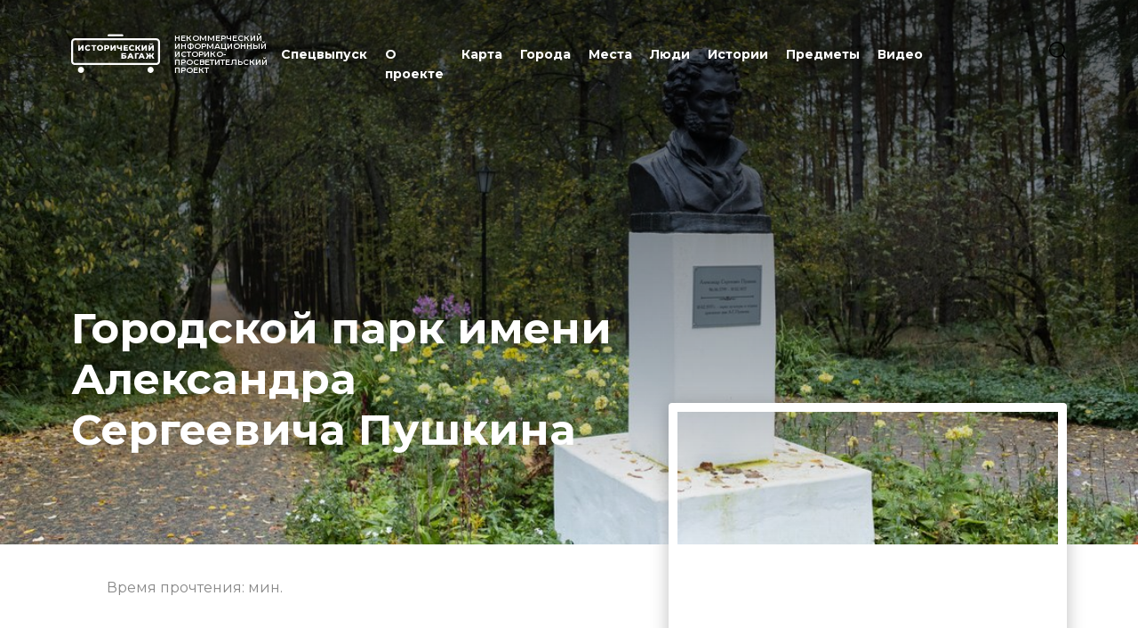

--- FILE ---
content_type: text/html; charset=UTF-8
request_url: https://xn--80aabjhkiabkj9b0amel2g.xn--p1ai/post/gorodskoy-park-imeni-aleksandra-sergeevicha-pushkina-1752
body_size: 22221
content:
<!DOCTYPE html>
<html lang="ru">
<head>
    <meta http-equiv="Content-Type" content="text/html; charset=utf-8"/>
    <meta http-equiv="X-UA-Compatible" content="IE=9">
    <meta name="language" content="ru"/>
    <meta name="viewport" content="width=device-width, initial-scale=1, maximum-scale=1">

    <link rel="stylesheet" type="text/css" href="/css/style.css?lte02d78sds55dxs_d0202"/>
    <link href="https://vjs.zencdn.net/7.17.0/video-js.css" rel="stylesheet" />
    <link rel="stylesheet" type="text/css" href="/css/nouislider.css"/>

    <link rel="preconnect" href="https://fonts.googleapis.com">
    <link rel="preconnect" href="https://fonts.gstatic.com" crossorigin>
    <link href="https://fonts.googleapis.com/css2?family=Montserrat:wght@400;500;600;700;900&display=swap"
          rel="stylesheet">
    <link href="https://fonts.googleapis.com/css2?family=Spectral:ital,wght@0,200;0,300;0,400;0,500;0,600;0,700;0,800;1,200;1,300;1,400;1,500;1,600&display=swap" rel="stylesheet">




    <link rel="shortcut icon" href="images/favicon/favicon.ico" type="image/x-icon">
<link rel="icon" href="/images/favicon/favicon.ico" type="image/x-icon">
<link rel="apple-touch-icon" sizes="180x180" href="/images/favicon/apple-touch-icon.png">
<link rel="icon" type="image/png" sizes="32x32" href="/images/favicon/favicon-32x32.png">
<link rel="icon" type="image/png" sizes="16x16" href="/images/favicon/favicon-16x16.png">
<link rel="manifest" href="/images/favicon/site.webmanifest">
    

<script type="text/javascript" src="/assets/c64f64e4/jquery.js"></script>
<script type="text/javascript" src="/assets/c64f64e4/jquery.yiiactiveform.js"></script>
<title>Городской парк имени Александра Сергеевича Пушкина</title>
<meta name="keywords" content=""/>
<meta name="title" content="Городской парк имени Александра Сергеевича Пушкина"/>
<meta name="description" content="Парк имени А. С. Пушкина заложили в 1908 году на пустыре на окраине Лысьвы. В 1930-е годы парк использовался для наглядной агитации — там размещали гипсовые статуи вождей."/>
<meta property="og:type" content="article"/>
<meta property="og:title" content="Городской парк имени Александра Сергеевича Пушкина"/>
<meta property="og:url"
      content="https://xn--80aabjhkiabkj9b0amel2g.xn--p1ai/post/gorodskoy-park-imeni-aleksandra-sergeevicha-pushkina-1752"/>
<meta property="og:image" content="/static/post/5395-5295.jpg"/>
<meta property="og:site_name" content="Историческийбагаж.рф"/>
<meta property="og:description" content="Парк имени А. С. Пушкина заложили в 1908 году на пустыре на окраине Лысьвы. В 1930-е годы парк использовался для наглядной агитации — там размещали гипсовые статуи вождей."/>


<script src="https://unpkg.com/imagesloaded@5/imagesloaded.pkgd.min.js"></script>
<script src="/js/isotope.pkgd.min.js"></script>

<script src="/js/lightzoom.min.js"></script>
<link rel="stylesheet" type="text/css" href="/js/glassstyle.min.css"/>

<script src="https://api-maps.yandex.ru/2.1/?apikey=ee71d1c5-a1aa-4209-8163-81820f437699&lang=ru_RU"
        type="text/javascript">
</script>






</head>

<body  >





<div class="bar">

    <div class="bar-inner">

        <div class="bar-content">


            <div class="navigation">


                <div class="bar-search">
                    <form action="/search">
                        <div class="bar-search-fld">
                            <input type="text" name="request" placeholder="Поиск" class="bar-search-fld-input">
                            <input type="submit" class="bar-search-fld-submit" value="" />
                        </div>
                    </form>
                </div>


                <ul>

                                            <li class="js-menu">
                            <a class="js-menuLink">Спецвыпуск</a>
                            <ul>
                                <li>
                                    <a href="/pavlovsk">
                                        Павловский вокзал
                                    </a>
                                </li>
                                <li>
                                    <a href="/cs">
                                        Царскосельская железная дорога 
                                    </a>
                                </li>
                                <li>
                                    <a href="/history-train">
                                        Поезд Памяти
                                    </a>
                                </li>
                                <li>
                                    <a href="/bam">
                                    БАМ. Преемственность поколений
                                    </a>
                                </li>
                            </ul>
                        </li>
                    

                    <li class="">
                        <a href="/about">
                            О проекте
                        </a>
                    </li>

                    <li class="">
                        <a href="/map">
                            Карта
                        </a>
                    </li>

                    <li class="">
                        <a href="/cities">
                            Города
                        </a>
                    </li>


                    <li class="">
                        <a href="/places">
                            Места
                        </a>
                    </li>
                    <li class="">
                        <a href="/persons">
                            Люди
                        </a>
                    </li>

                    <li class="">
                        <a href="/stories">
                            Истории
                        </a>
                    </li>

                    <li class="">
                        <a href="/things">
                            Предметы
                        </a>
                    </li>

                    <li class="">
                        <a href="/videos">
                            Видео
                        </a>
                    </li>


                </ul>


            </div>


            
            <div class="copy">

                                    <div class="copy-row">
                        <a href="mailto:info@historical-baggage.ru">info@historical-baggage.ru</a>
                    </div>
                
                <div class="copy-row">
                    2026 © Исторический багаж. Все права защищены
                </div>

            </div>


        </div>


    </div>

</div>

<div class="header ">
    <div class="wrapper">
        <div class="header-inner">
            <div class="logo header-logo">
                <a href="/">
                    <svg width="185" height="81" viewBox="0 0 185 81" fill="none" xmlns="http://www.w3.org/2000/svg">
                        <path d="M14.9368 22.3559H18.1668V29.1537L22.9549 22.3559H26.0379V33.933H22.8055V27.1518L18.0352 33.933H14.9368V22.3559Z"
                              fill="white"/>
                        <path d="M28.5396 28.1447C28.5396 24.6227 31.2395 22.1247 34.9178 22.1247C37.0521 22.1247 38.7774 22.9025 39.9039 24.3078L37.8169 26.1937C37.0877 25.3164 36.1924 24.8369 35.0826 24.8369C33.1782 24.8369 31.8526 26.1605 31.8526 28.1447C31.8526 30.1289 33.1782 31.4596 35.0826 31.4596C36.1924 31.4596 37.0877 30.9789 37.8169 30.1028L39.9039 31.9887C38.7774 33.394 37.0581 34.1718 34.9178 34.1718C31.2395 34.1659 28.5396 31.6656 28.5396 28.1447Z"
                              fill="white"/>
                        <path d="M52.3625 24.9521H48.8171V33.933H45.5871V24.9521H42.0298V22.3559H52.3625V24.9521Z"
                              fill="white"/>
                        <path d="M53.7051 28.1447C53.7051 24.6712 56.4323 22.1247 60.1497 22.1247C63.867 22.1247 66.5919 24.6712 66.5919 28.1447C66.5919 31.6182 63.8647 34.1659 60.1485 34.1659C56.4323 34.1659 53.7051 31.6182 53.7051 28.1447ZM63.2801 28.1447C63.2801 26.144 61.9046 24.8369 60.1497 24.8369C58.3948 24.8369 57.0181 26.1392 57.0181 28.1447C57.0181 30.1502 58.3936 31.4596 60.1497 31.4596C61.9058 31.4596 63.2801 30.1466 63.2801 28.1447Z"
                              fill="white"/>
                        <path d="M79.5484 26.6391C79.5484 29.2685 77.5611 30.907 74.3963 30.907H72.3805V33.933H69.0947V22.3559H74.3963C77.5611 22.3559 79.5484 23.9932 79.5484 26.6391ZM76.2354 26.6391C76.2354 25.5642 75.5559 24.9355 74.1971 24.9355H72.3757V28.3262H74.1971C75.5559 28.3262 76.2354 27.6975 76.2354 26.6391Z"
                              fill="white"/>
                        <path d="M81.752 22.3559H84.982V29.1537L89.7701 22.3559H92.8531V33.933H89.6207V27.1518L84.8515 33.933H81.752V22.3559Z"
                              fill="white"/>
                        <path d="M105.807 22.3559V33.933H102.576V29.9966C101.783 30.2776 100.949 30.4283 100.108 30.4429C96.8611 30.4429 95.105 28.8554 95.105 25.9111V22.3594H98.335V25.5559C98.335 27.0606 99.0809 27.7887 100.522 27.7887C101.227 27.8025 101.927 27.6674 102.576 27.3921V22.3641L105.807 22.3559Z"
                              fill="white"/>
                        <path d="M118.347 31.403V33.933H109.042V22.3559H118.136V24.8858H112.288V26.838H117.44V29.2851H112.288V31.403H118.347Z"
                              fill="white"/>
                        <path d="M120.221 28.1447C120.221 24.6227 122.921 22.1247 126.598 22.1247C128.733 22.1247 130.459 22.9025 131.586 24.3078L129.497 26.1937C128.769 25.3164 127.874 24.8369 126.77 24.8369C124.865 24.8369 123.54 26.1605 123.54 28.1447C123.54 30.1289 124.865 31.4596 126.77 31.4596C127.88 31.4596 128.775 30.9789 129.497 30.1028L131.586 31.9887C130.459 33.394 128.74 34.1718 126.598 34.1718C122.921 34.1659 120.221 31.6656 120.221 28.1447Z"
                              fill="white"/>
                        <path d="M138.493 29.5006H137.002V33.933H133.738V22.3559H137.002V26.8546H138.576L141.342 22.3559H144.788L141.16 27.9461L144.821 33.933H141.127L138.493 29.5006Z"
                              fill="white"/>
                        <path d="M146.612 22.3559H149.843V29.1537L154.63 22.3559H157.713V33.933H154.48V27.1518L149.714 33.933H146.615L146.612 22.3559Z"
                              fill="white"/>
                        <path d="M160.942 22.3562H164.172V29.154L168.96 22.3562H172.043V33.9333H168.813V27.1521L164.042 33.9333H160.942V22.3562ZM163.077 18.9644H165.28C165.296 19.7256 165.644 20.1069 166.473 20.1069C167.302 20.1069 167.682 19.7256 167.699 18.9644H169.902C169.902 20.7012 168.875 21.6613 166.473 21.6613C164.07 21.6613 163.079 20.7012 163.079 18.9644H163.077Z"
                              fill="white"/>
                        <path d="M104.549 38.8959H114.24V41.427H107.779V43.2952H110.778C113.594 43.2952 115.134 44.5193 115.134 46.7521C115.134 49.1009 113.355 50.4742 110.347 50.4742H104.549V38.8959ZM110.131 48.1301C111.225 48.1301 111.821 47.6838 111.821 46.8563C111.821 46.0288 111.258 45.6322 110.131 45.6322H107.779V48.1207L110.131 48.1301Z"
                              fill="white"/>
                        <path d="M125.937 48.2248H121.032L120.122 50.4742H116.775L121.894 38.8959H125.124L130.26 50.4742H126.847L125.937 48.2248ZM124.976 45.8097L123.484 42.1042L121.994 45.8097H124.976Z"
                              fill="white"/>
                        <path d="M141.144 41.4913H135.893V50.4722H132.662V38.8939H141.161L141.144 41.4913Z"
                              fill="white"/>
                        <path d="M149.096 48.2248H144.193L143.282 50.4742H139.935L145.054 38.8959H148.29L153.425 50.4742H150.013L149.096 48.2248ZM148.136 45.8097L146.645 42.1042L145.154 45.8097H148.136Z"
                              fill="white"/>
                        <path d="M167.121 46.0418H165.746V50.4742H162.532V46.0418H161.157L158.888 50.4742H155.094L158.391 44.4033L155.293 38.8959H158.739L161.058 43.3946H162.532V38.8959H165.746V43.3946H167.154L169.525 38.8959H172.953L169.855 44.4033L173.153 50.4742H169.375L167.121 46.0418Z"
                              fill="white"/>
                        <path d="M177.274 63.7092H7.72642C5.67781 63.7066 3.71384 62.8929 2.26537 61.4466C0.816894 60.0002 0.00219654 58.0392 0 55.9938V15.9196C0.00219654 13.8743 0.816894 11.9133 2.26537 10.4669C3.71384 9.02051 5.67781 8.20679 7.72642 8.20428H177.274C179.322 8.20679 181.286 9.02051 182.735 10.4669C184.183 11.9133 184.998 13.8743 185 15.9196V55.9938C184.998 58.0392 184.183 60.0002 182.735 61.4466C181.286 62.8929 179.322 63.7066 177.274 63.7092ZM7.72642 12.3502C6.77853 12.3515 5.8698 12.7279 5.19943 13.397C4.52906 14.0661 4.15173 14.9732 4.15016 15.9196V55.9938C4.1511 56.9406 4.52815 57.8484 5.19859 58.518C5.86903 59.1876 6.77811 59.5643 7.72642 59.5656H177.274C178.222 59.5643 179.131 59.1876 179.801 58.518C180.472 57.8484 180.849 56.9406 180.85 55.9938V15.9196C180.849 14.9728 180.472 14.065 179.801 13.3955C179.131 12.7259 178.222 12.3491 177.274 12.3479L7.72642 12.3502Z"
                              fill="white"/>
                        <path d="M20.473 80.2578C23.9858 80.2444 26.8225 77.3903 26.8091 73.8832C26.7956 70.376 23.9371 67.5438 20.4243 67.5573C16.9116 67.5707 14.0749 70.4248 14.0883 73.9319C14.1018 77.4391 16.9603 80.2713 20.473 80.2578Z"
                              fill="white"/>
                        <path d="M171.679 73.9429C171.7 70.4358 168.869 67.5758 165.356 67.5549C161.844 67.534 158.979 70.3602 158.958 73.8673C158.938 77.3744 161.768 80.2345 165.281 80.2553C168.794 80.2762 171.658 77.45 171.679 73.9429Z"
                              fill="white"/>
                        <path d="M106.66 4.14357H77.8065C77.2562 4.14357 76.7284 3.92529 76.3392 3.53676C75.9501 3.14822 75.7314 2.62126 75.7314 2.07178C75.7318 1.52241 75.9505 0.995623 76.3396 0.607156C76.7287 0.218689 77.2563 0.00031366 77.8065 0H106.66C107.21 0 107.738 0.218274 108.127 0.606809C108.516 0.995344 108.735 1.52231 108.735 2.07178C108.735 2.3439 108.681 2.61337 108.577 2.8648C108.473 3.11623 108.32 3.34469 108.127 3.53711C107.935 3.72952 107.706 3.88211 107.454 3.98618C107.202 4.09024 106.932 4.14372 106.66 4.14357Z"
                              fill="white"/>
                    </svg>
                </a>
                <div class="logo header-logo-text">
                    НЕКОММЕРЧЕСКИЙ ИНФОРМАЦИОННЫЙ ИСТОРИКО-ПРОСВЕТИТЕЛЬСКИЙ ПРОЕКТ
                </div>
            </div>


            <div class="navigation-btn" onclick="$('body').toggleClass('menu-opened')">
                <span></span>
                <span></span>
                <span></span>
                <span></span>
            </div>


            <div class="search-btn">
                <form action="/search">
                    <div class="main-search-fld">
                        <input type="submit" class="main-search-fld-submit" value="" />
                        <input class="main-search-fld-input js-searchInput" type="text" name="request" placeholder="Поиск">
                    </div>
                </form>
            </div>


            <div class="navigation header-navigation">

                <ul>


                                            <li class="js-menu">
                            <a class="js-menuLink">Спецвыпуск</a>
                            <ul>
                                <li>
                                    <a href="/pavlovsk">
                                        Павловский вокзал
                                    </a>
                                </li>
                                <li>
                                     <a href="/cs">
                                        Царскосельская железная дорога 
                                    </a>
                                </li>
                                <li>
                                    <a href="/history-train">
                                        Поезд Памяти
                                    </a>
                                </li>
                                <li>
                                    <a href="/bam">
                                    БАМ. Преемственность поколений
                                    </a>
                                </li>
                            </ul>
                        </li>
                                        <li class="">
                        <a href="/about">
                            О проекте
                        </a>
                    </li>

                    <li class="">
                        <a href="/map">
                            Карта
                        </a>
                    </li>

                    <li class="">
                        <a href="/cities">
                            Города
                        </a>
                    </li>


                    <li class="">
                        <a href="/places">
                            Места
                        </a>
                    </li>
                    <li class="">
                        <a href="/persons">
                            Люди
                        </a>
                    </li>

                    <li class="">
                        <a href="/stories">
                            Истории
                        </a>
                    </li>

                    <li class="">
                        <a href="/things">
                            Предметы
                        </a>
                    </li>

                    <li class="">
                        <a href="/videos">
                            Видео
                        </a>
                    </li>


                </ul>
            </div>

        </div>
    </div>

</div>

<div class="post-view">

    <div style="width: 100%; overflow: hidden;">

        <section class=" post-intro" style="background-image: url(/static/post/5395-5295.jpg)">
            <div class="wrapper">
                <div class="post-intro-inner">
                    <div class="post-intro-content">
                        <h1 class="post-intro-title">  Городской парк имени Александра Сергеевича Пушкина </h1>
                    </div>
                </div>
            </div>
        </section>

        <div class="wrapper">
            <div class="post-body-part-content">
                <div class="post-time-read">
                    Время прочтения: <span class="js-timeReading"></span> мин.
                </div>
            </div>
        </div>

        <section class="post-body js-article">
            <div class="post-body-part">
                <div class="wrapper">
                    <div style="position: relative;">

                                                    <div class="post-video">

                                <div class="post-video-preview">


                                    <div id="route" style="width:100%; height:100%"></div>


                                </div>

                                <div class="post-video-content">
                                    <h4 class="post-video-title">
                                        г. Лысьва, ул. Мира, д. 46                                     </h4>
                                    <p class="post-video-subtitle">
                                        <svg width="12" height="16" viewBox="0 0 12 16" fill="none"
                                             xmlns="http://www.w3.org/2000/svg">
                                            <mask id="path-1-inside-1_3079_6309" fill="white">
                                                <path d="M11.2293 5.73103C11.2293 9.42532 6.07168 15.1347 6.07168 15.1347C6.07168 15.1347 0.914062 9.42532 0.914062 5.73103C0.914062 2.9488 3.22321 0.693359 6.07168 0.693359C8.92015 0.693359 11.2293 2.9488 11.2293 5.73103Z"/>
                                            </mask>
                                            <path d="M6.07168 15.1347L5.32963 15.805L6.07168 16.6265L6.81373 15.805L6.07168 15.1347ZM10.2293 5.73103C10.2293 6.44517 9.9732 7.3413 9.51438 8.34216C9.0626 9.32769 8.45098 10.3367 7.82454 11.2545C7.20014 12.1693 6.57371 12.9751 6.10255 13.5529C5.86742 13.8413 5.67206 14.0715 5.5364 14.2286C5.4686 14.3071 5.4158 14.3673 5.38048 14.4072C5.36283 14.4272 5.34955 14.4421 5.34097 14.4517C5.33668 14.4565 5.33356 14.46 5.33166 14.4621C5.33071 14.4631 5.33006 14.4639 5.32972 14.4642C5.32955 14.4644 5.32945 14.4645 5.32944 14.4646C5.32943 14.4646 5.32948 14.4645 5.32947 14.4645C5.32954 14.4644 5.32963 14.4643 6.07168 15.1347C6.81373 15.805 6.81386 15.8049 6.814 15.8047C6.81408 15.8046 6.81424 15.8045 6.81439 15.8043C6.81469 15.804 6.81506 15.8035 6.81552 15.803C6.81643 15.802 6.81765 15.8007 6.81918 15.799C6.82223 15.7956 6.82651 15.7908 6.83198 15.7847C6.84291 15.7725 6.8586 15.7549 6.87872 15.7321C6.91896 15.6866 6.97696 15.6205 7.05019 15.5357C7.19659 15.3661 7.40417 15.1214 7.65256 14.8168C8.14846 14.2087 8.81143 13.3563 9.47644 12.382C10.1394 11.4106 10.8172 10.2996 11.3325 9.1756C11.8407 8.06693 12.2293 6.86404 12.2293 5.73103H10.2293ZM6.07168 15.1347C6.81373 14.4643 6.81382 14.4644 6.81388 14.4645C6.81388 14.4645 6.81393 14.4646 6.81392 14.4646C6.8139 14.4645 6.81381 14.4644 6.81364 14.4642C6.8133 14.4639 6.81265 14.4631 6.8117 14.4621C6.80979 14.46 6.80668 14.4565 6.80239 14.4517C6.7938 14.4421 6.78053 14.4272 6.76287 14.4072C6.72756 14.3673 6.67475 14.3071 6.60695 14.2286C6.4713 14.0715 6.27594 13.8413 6.04081 13.5529C5.56965 12.9751 4.94322 12.1693 4.31882 11.2545C3.69238 10.3367 3.08076 9.32769 2.62897 8.34216C2.17016 7.3413 1.91406 6.44517 1.91406 5.73103H-0.0859375C-0.0859375 6.86404 0.302668 8.06693 0.810906 9.1756C1.32617 10.2996 2.00396 11.4106 2.66692 12.382C3.33193 13.3563 3.9949 14.2087 4.4908 14.8168C4.73919 15.1214 4.94677 15.3661 5.09317 15.5357C5.1664 15.6205 5.2244 15.6866 5.26464 15.7321C5.28476 15.7549 5.30045 15.7725 5.31138 15.7847C5.31685 15.7908 5.32113 15.7956 5.32418 15.799C5.32571 15.8007 5.32693 15.802 5.32784 15.803C5.32829 15.8035 5.32867 15.804 5.32897 15.8043C5.32912 15.8045 5.32928 15.8046 5.32936 15.8047C5.3295 15.8049 5.32963 15.805 6.07168 15.1347ZM1.91406 5.73103C1.91406 3.52314 3.75318 1.69336 6.07168 1.69336V-0.306641C2.69323 -0.306641 -0.0859375 2.37447 -0.0859375 5.73103H1.91406ZM6.07168 1.69336C8.39018 1.69336 10.2293 3.52314 10.2293 5.73103H12.2293C12.2293 2.37447 9.45012 -0.306641 6.07168 -0.306641V1.69336Z"
                                                  fill="#98AAC1" mask="url(#path-1-inside-1_3079_6309)"/>
                                            <circle cx="6.07077" cy="5.85202" r="1.71921" fill="#98AAC1"/>
                                        </svg>
                                        GPS: 58.098414 , 57.819937                                    </p>

                                </div>

                            </div>

                                            </div>


                    <div class="post-body-part-content">
                        <h2 class="post-body-part-anons">  Парк имени А. С. Пушкина заложили в 1908 году на пустыре на окраине Лысьвы. В 1930-е годы парк использовался для наглядной агитации — там размещали гипсовые статуи вождей. </h2>

                    </div>


                                            <div class="post-body-part-content">

                            <div class="post-author">
                                <p>Материалы подготовлены ИРИ РАН</p>                            </div>
                        </div>
                    
                </div>
            </div>

    

    
    

    

    

    

    

    
    

    
    

    

    

    

    

    

    

    
        <div class="post-body-part temp-15">
            <div class="wrapper">

                <div class="share">

                    <div class="share-title">Поделиться</div>
                    <div class="share-list">
                        <div class="share-item">
                            <a href="#"
                               onclick=" window.open('https://vk.com/share.php?url='+window.location.href+'', 'WindowName','toolbar = 0, scrollbars = 1, statusbar = 0,   menubar = 0, resizable = 0, height = 436, width = 626'); return false;">
                                <svg width="35" height="34" viewBox="0 0 35 34" fill="none"
                                     xmlns="http://www.w3.org/2000/svg">
                                    <path fill-rule="evenodd" clip-rule="evenodd"
                                          d="M0 16.8875C0 7.56077 7.67513 0 17.1429 0C26.6106 0 34.2858 7.56077 34.2858 16.8875C34.2858 26.2141 26.6106 33.7749 17.1429 33.7749C7.67513 33.7749 0 26.2141 0 16.8875ZM18.0396 22.43C18.0396 22.43 18.3696 22.3945 18.5386 22.219C18.6933 22.0581 18.688 21.7546 18.688 21.7546C18.688 21.7546 18.6674 20.3372 19.348 20.1279C20.0188 19.922 20.88 21.4986 21.7941 22.1048C22.4845 22.5632 23.0086 22.4629 23.0086 22.4629L25.4511 22.43C25.4511 22.43 26.7282 22.3539 26.1227 21.3827C26.0726 21.3032 25.7695 20.6641 24.3072 19.3513C22.7752 17.9771 22.9809 18.1993 24.825 15.822C25.9483 14.3743 26.3973 13.4904 26.2569 13.1125C26.1236 12.751 25.2972 12.847 25.2972 12.847L22.548 12.8634C22.548 12.8634 22.3441 12.8366 22.1929 12.924C22.0454 13.0096 21.9497 13.2094 21.9497 13.2094C21.9497 13.2094 21.515 14.3293 20.9346 15.2823C19.7102 17.2921 19.221 17.3985 19.0207 17.274C18.5547 16.9825 18.671 16.1048 18.671 15.4812C18.671 13.5328 18.9769 12.7207 18.0762 12.5106C17.7775 12.4405 17.5575 12.3947 16.7929 12.3869C15.8117 12.3774 14.9818 12.3904 14.5114 12.6126C14.1983 12.7605 13.9569 13.0909 14.1044 13.1099C14.286 13.1333 14.6974 13.2172 14.9156 13.5043C15.1973 13.8753 15.1875 14.7072 15.1875 14.7072C15.1875 14.7072 15.3494 17.0007 14.8092 17.2852C14.4389 17.4807 13.9309 17.082 12.8389 15.2581C12.28 14.3241 11.8578 13.2915 11.8578 13.2915C11.8578 13.2915 11.7764 13.0987 11.6307 12.9949C11.4545 12.8695 11.2085 12.8306 11.2085 12.8306L8.59612 12.847C8.59612 12.847 8.2035 12.8574 8.05951 13.0226C7.93162 13.1687 8.04967 13.4723 8.04967 13.4723C8.04967 13.4723 10.0951 18.0999 12.4114 20.4323C14.5355 22.5701 16.9467 22.43 16.9467 22.43H18.0396Z"
                                          fill="#98AAC1"/>
                                </svg>


                            </a>
                        </div>
                        <div class="share-item">
                            <a href="#"
                               onclick=" window.open('https://telegram.me/share/url?url='+window.location.href+'&amp;text=Городской парк имени Александра Сергеевича Пушкина', 'WindowName','toolbar = 0, scrollbars = 1, statusbar = 0,   menubar = 0, resizable = 0, height = 436, width = 626'); return false;">
                                <svg width="34" height="35" viewBox="0 0 34 35" fill="none"
                                     xmlns="http://www.w3.org/2000/svg">
                                    <path fill-rule="evenodd" clip-rule="evenodd"
                                          d="M34 17.1758C34 26.5646 26.3888 34.1758 17 34.1758C7.61116 34.1758 0 26.5646 0 17.1758C0 7.78694 7.61116 0.175781 17 0.175781C26.3888 0.175781 34 7.78694 34 17.1758ZM22.4047 10.3324L7.88723 15.9441C6.89221 16.3341 6.90978 16.8864 7.71658 17.143L11.4332 18.3053L20.0545 12.8634C20.4548 12.5967 20.8262 12.7477 20.5226 13.0156L13.5462 19.3344L13.2789 23.1749C13.6679 23.1749 13.8373 23.0051 14.038 22.8038L15.8536 21.0502L19.6179 23.8316C20.3042 24.2216 20.7948 24.0203 20.978 23.1926L23.4499 11.5174L23.4486 11.5186C23.667 10.4971 23.0785 10.0883 22.4047 10.3324Z"
                                          fill="#98AAC1"/>
                                </svg>

                            </a>
                        </div>
                    </div>

                </div>

            </div>
        </div>
    


    

    
    

    

    

    

    

    
    

    
    

    
        <div class="post-body-part temp-10">
            <div class="wrapper">

                <div class="post-body-part-content">
                    <div class="post-body-part-hr"></div>


                </div>
            </div>
        </div>
    

    

    

    

    

    

    


    

    
    
        <div class="post-body-part temp-2">
            <div class="wrapper">
                                    <h3 class="post-body-part-subtitle">  История </h3>
                                <div class="post-body-part-content">

                    <div>
                        <div class="post-body-part-spectral">  <p><span style="background-color: transparent; color: rgb(0, 0, 0);">Городской парк имени Александра Сергеевича&nbsp;Пушкина расположен между улицами Мира, Кострова, Пастера и Первомайской. Парк был заложен в 1908&nbsp;году на пустыре на окраине поселка. Инициатором создания парка выступил старший лесничий Лысьвенского горного округа, ученый-лесовод Александр Владимирович Зануцци.</span></p><p><span style="background-color: transparent; color: rgb(0, 0, 0);">﻿</span></p> </div>

                    </div>


                                            <div class="post-body-part-img">
                            <img src="/static/part/760-1347.jpg ">
                                                            <div class=" post-part-photos-hint">
                                    <p>Зануцци Александр Владимирович</p>                                </div>
                                                    </div>

                                    </div>
            </div>
        </div>
    

    

    

    

    

    
    

    
    

    

    

    

    

    

    

    


    
        <div class="post-body-part temp-1">
            <div class="wrapper">
                                <div class="post-body-part-content">

                    <div class="post-body-part-spectral">
                        <p><span style="color: rgb(0, 0, 0);">Длина его с севера на юг составляла 250&nbsp;метров, ширина с запада на восток — 75&nbsp;метра, площадь — 3,8&nbsp;гектар. В течение нескольких лет по разработанному им плану лысьвенцы (в первую очередь — ученики местных учебных заведений) высаживали деревья. Торжественное открытие парка было приурочено к празднованию 300-летия Дома Романовых в 1913&nbsp;году. Зануцци скончался незадолго до этого. У главного входа в парк установлена мемориальная доска в память о нем.</span></p><p><span style="color: rgb(0, 0, 0);">﻿</span></p>

                    </div>


                                            <div class="post-body-part-img">
                            <img src="/static/part/5076-6617.jpg ">

                                                            <div class=" post-part-photos-hint">
                                    <p>Главная аллея парка им. Пушкина. 1961—1962 гг.</p>                                </div>
                                                    </div>


                                    </div>
            </div>
        </div>
    

    
    

    

    

    

    

    
    

    
    

    

    

    

    

    

    

    


    

    
    

    

    

    

    

    
    

    
    

    

    
        <div class="post-body-part temp-11">
            <div class="wrapper">

                <div class="post-body-part-content">
                    

                        <img class="temp-11-photo" src="/static/part/8922-3369.jpg">


                    
                    <div class=" post-part-photos-hint">
                        <p>Центральная аллея парка им. Пушкина в Лысьве. 1976 г.</p>
                    </div>
                </div>
            </div>
        </div>


    

    

    

    

    

    


    

    
    
        <div class="post-body-part temp-2">
            <div class="wrapper">
                                <div class="post-body-part-content">

                    <div>
                        <div class="post-body-part-spectral">  <p><span style="background-color: transparent; color: rgb(0, 0, 0);">Вдоль Шуваловской улицы (ныне — улица Мира) тянулась сосновая аллея. Вдоль западной кромки (ныне — Первомайская улица) была посажена липовая аллея, вдоль восточной (ныне — улица Котрова) — березовая, между ними — пихтовая и рябиновая. В центре парка на свободной от деревьев площади возвели большую беседку с декором в стиле русского зодчества, в которой играл духовой оркестр. По обе стороны от нее высадили два дуба, украшавших парк около полувека, но не переживших одной из суровых зим в начале 1960-х годов.</span></p> </div>

                    </div>


                                    </div>
            </div>
        </div>
    

    

    

    

    

    
    

    
    

    

    

    

    

    

    

    


    

    
    

    

    

    

    

    
    

    
    

    

    
        <div class="post-body-part temp-11">
            <div class="wrapper">

                <div class="post-body-part-content">
                    

                        <img class="temp-11-photo" src="/static/part/278-1127.jpg">


                    
                    <div class=" post-part-photos-hint">
                        <p>Лысьвенский городской парк культуры и отдыха им. А.С. Пушкина. 1976 г.</p>
                    </div>
                </div>
            </div>
        </div>


    

    

    

    

    

    


    

    
    
        <div class="post-body-part temp-2">
            <div class="wrapper">
                                <div class="post-body-part-content">

                    <div>
                        <div class="post-body-part-spectral">  <p><span style="color: rgb(0, 0, 0); background-color: transparent;">В 1930-е годы парк использовался для наглядной агитации: здесь разместили типичные для садово-парковой скульптуры того времени гипсовые статуи вождей, металлурга и девушки с веслом, а также доску с соцобязательствами рабочих завода. В феврале 1937&nbsp;года в ознаменование 100-летия гибели Александра Сергеевича&nbsp;Пушкина парку было присвоено его имя и на парковой площади был установлен бюст поэта.</span></p> </div>

                    </div>


                                    </div>
            </div>
        </div>
    

    

    

    

    

    
    

    
    

    

    

    

    

    

    

    


    

    
    

    

    

    

    

    
    

    
    

    

    
        <div class="post-body-part temp-11">
            <div class="wrapper">

                <div class="post-body-part-content">
                    

                        <img class="temp-11-photo" src="/static/part/5564-1340.jpg">


                    
                    <div class=" post-part-photos-hint">
                        <p>Парк имени А. С. Пушкина в Лысьве. 2024 г.</p>
                    </div>
                </div>
            </div>
        </div>


    

    

    

    

    

    


    

    
    
        <div class="post-body-part temp-2">
            <div class="wrapper">
                                <div class="post-body-part-content">

                    <div>
                        <div class="post-body-part-spectral">  <p><span style="color: rgb(0, 0, 0); background-color: transparent;">В послевоенные годы благодаря березовой аллее, посаженной ветеранами, парк вырос более чем вдвое, заняв площадь в 8&nbsp;гектар. Появились летний театр, ресторан, танцплощадка и аттракционы. В наши дни парк пополнился экологической тропой и несколькими современными арт-объектами («Скамья влюбленных», «Рысь — символ города»).</span></p> </div>

                    </div>


                                            <div class="post-body-part-img">
                            <img src="/static/part/2123-5600.jpg ">
                                                            <div class=" post-part-photos-hint">
                                    <p>Скульптура «Рысь». 2024 г.</p>                                </div>
                                                    </div>

                                    </div>
            </div>
        </div>
    

    

    

    

    

    
    

    
    

    

    

    

    

    

    

    


    

    
    

    

    

    

    
        <div class="post-body-part temp-5">
            <div class="wrapper">
                
                
                    <div id="photo-swiper-30460"
                         class="swiper-container photo-swiper    photo-items">
                        <div class="swiper-wrapper">
                            
                                                            <div class="swiper-slide">
                                                                        <div class="photo-item  ">

                                        <img src="/static/upload/5134-4092.jpg">
                                    </div>
                                </div>
                                                            <div class="swiper-slide">
                                                                        <div class="photo-item  ">

                                        <img src="/static/upload/3609-9417.jpg">
                                    </div>
                                </div>
                            
                        </div>


                        <div class="swiper-navigation photo-swiper-navigation">

                            <div class="swiper-pagination swiper-pagination-photo swiper-pagination-photo-30460"></div>

                            <div class="swiper-button-prev  photo-button-prev photo-button-prev-30460">
                                <div class="arrow-prev">
                                    <svg version="1.0" xmlns="http://www.w3.org/2000/svg" width="46" height="16" viewBox="0 0 1280 445"><path d="M199.5 17.6c-1.1.3-3.6 1-5.5 1.6C188.7 20.8 5.8 203.4 2.4 210.5c-1.8 3.8-2.4 6.7-2.4 12s.6 8.2 2.4 12c1.9 4 20.5 23.1 95.2 97.6 75.9 75.7 93.6 92.9 96.9 94 2.2.8 7.2 1.3 11 1.3 10.9-.1 20-5.7 25.1-15.7 2.6-4.9 3-15.4.9-21.8-1.6-5.1-5.3-8.9-68.3-72.1L96.5 251l581.5-.2c538.3-.3 581.8-.4 585.1-2 18.7-8.4 22.9-33.7 7.9-47.1-2.3-2.2-5.9-4.6-7.9-5.5-3.3-1.6-46.8-1.7-585.1-2L96.5 194l66.2-66.3C199 91.3 229.6 59.9 230.6 58c1.4-2.7 1.9-5.7 1.9-12.5 0-8-.3-9.5-2.7-13.6-3.2-5.5-8.5-10.3-13.5-12.4-4-1.7-13.5-2.7-16.8-1.9z"/></svg>
                                </div>
                            </div>
                            <div class="swiper-button-next photo-button-next photo-button-next-30460">
                                <div class="arrow-next">
                                    <svg width="46" height="16" viewBox="0 0 46 16" fill="none" xmlns="http://www.w3.org/2000/svg">
                                        <path d="M1 7C0.447715 7 0 7.44772 0 8C0 8.55228 0.447715 9 1 9V7ZM45.7071 8.70711C46.0976 8.31658 46.0976 7.68342 45.7071 7.29289L39.3431 0.928932C38.9526 0.538408 38.3195 0.538408 37.9289 0.928932C37.5384 1.31946 37.5384 1.95262 37.9289 2.34315L43.5858 8L37.9289 13.6569C37.5384 14.0474 37.5384 14.6805 37.9289 15.0711C38.3195 15.4616 38.9526 15.4616 39.3431 15.0711L45.7071 8.70711ZM1 9H45V7H1V9Z" fill="#073650"></path>
                                    </svg>
                                </div>
                            </div>


                        </div>

                    </div>

                    <script>

                        $(document).ready(function () {
                            var swiper = new Swiper('#photo-swiper-30460', {

                                touchStartPreventDefault: false,
                                touchMovePreventDefault: false,
                                slidesPerView: 1,
                                spaceBetween: 0,
                                pagination: {
                                    el: ".swiper-pagination-photo-30460",
                                    type: "bullets",
                                },
                                loop: true,
                                centeredSlides: true,
                                navigation: {
                                    nextEl: '.photo-button-next-30460',
                                    prevEl: '.photo-button-prev-30460',
                                },
                                onTouchMove: function () {
                                    allowLinksClick = false
                                },
                                onTouchEnd: function () {
                                    //"Release" links after short interval
                                    setTimeout(function () {
                                        allowLinksClick = true
                                    }, 200)

                                },

                                breakpoints: {
                                    300: {
                                        slidesPerView: 1,

                                        pagination: {
                                            type: "bullets",
                                        },


                                    },


                                    880: {
                                        slidesPerView: 1,

                                        pagination: {

                                            type: "fraction",
                                        },
                                    }
                                },


                            });
                        });
                    </script>
                
                <div class=" post-part-photos-hint">
                    <p>Красота осени в Парке им. А.С.Пушкина. 2024 г.</p>
                </div>
            </div>
        </div>


    

    
    

    
    

    

    

    

    

    

    

    


    

    
    

    

    

    

    

    
    

    
    
        <div class="post-body-part temp-9">
            <div class="wrapper">
                                <div class="post-body-part-content">
                    <div class="post-body-part-spectral">  <p>В 2000&nbsp;году часть парка, разбитая Александром Владимировичем&nbsp;Зануцци, получила статус памятника градостроительства и архитектуры регионального значения.</p><p><br></p><p><span style="background-color: transparent; color: rgb(0, 0, 0);"><span class="ql-cursor">﻿</span></span></p> </div>


                </div>
            </div>
        </div>
    

    

    

    

    

    

    

    


    

    
    

    

    

    

    

    
    

    
    

    
        <div class="post-body-part temp-10">
            <div class="wrapper">

                <div class="post-body-part-content">
                    <div class="post-body-part-hr"></div>


                </div>
            </div>
        </div>
    

    

    

    

    

    

    


    

    
    

    

    

    

    

    
    

    
    

    

    

    

    

    

    

    
        <div class="post-body-part temp-15">
            <div class="wrapper">

                <div class="share">

                    <div class="share-title">Поделиться</div>
                    <div class="share-list">
                        <div class="share-item">
                            <a href="#"
                               onclick=" window.open('https://vk.com/share.php?url='+window.location.href+'', 'WindowName','toolbar = 0, scrollbars = 1, statusbar = 0,   menubar = 0, resizable = 0, height = 436, width = 626'); return false;">
                                <svg width="35" height="34" viewBox="0 0 35 34" fill="none"
                                     xmlns="http://www.w3.org/2000/svg">
                                    <path fill-rule="evenodd" clip-rule="evenodd"
                                          d="M0 16.8875C0 7.56077 7.67513 0 17.1429 0C26.6106 0 34.2858 7.56077 34.2858 16.8875C34.2858 26.2141 26.6106 33.7749 17.1429 33.7749C7.67513 33.7749 0 26.2141 0 16.8875ZM18.0396 22.43C18.0396 22.43 18.3696 22.3945 18.5386 22.219C18.6933 22.0581 18.688 21.7546 18.688 21.7546C18.688 21.7546 18.6674 20.3372 19.348 20.1279C20.0188 19.922 20.88 21.4986 21.7941 22.1048C22.4845 22.5632 23.0086 22.4629 23.0086 22.4629L25.4511 22.43C25.4511 22.43 26.7282 22.3539 26.1227 21.3827C26.0726 21.3032 25.7695 20.6641 24.3072 19.3513C22.7752 17.9771 22.9809 18.1993 24.825 15.822C25.9483 14.3743 26.3973 13.4904 26.2569 13.1125C26.1236 12.751 25.2972 12.847 25.2972 12.847L22.548 12.8634C22.548 12.8634 22.3441 12.8366 22.1929 12.924C22.0454 13.0096 21.9497 13.2094 21.9497 13.2094C21.9497 13.2094 21.515 14.3293 20.9346 15.2823C19.7102 17.2921 19.221 17.3985 19.0207 17.274C18.5547 16.9825 18.671 16.1048 18.671 15.4812C18.671 13.5328 18.9769 12.7207 18.0762 12.5106C17.7775 12.4405 17.5575 12.3947 16.7929 12.3869C15.8117 12.3774 14.9818 12.3904 14.5114 12.6126C14.1983 12.7605 13.9569 13.0909 14.1044 13.1099C14.286 13.1333 14.6974 13.2172 14.9156 13.5043C15.1973 13.8753 15.1875 14.7072 15.1875 14.7072C15.1875 14.7072 15.3494 17.0007 14.8092 17.2852C14.4389 17.4807 13.9309 17.082 12.8389 15.2581C12.28 14.3241 11.8578 13.2915 11.8578 13.2915C11.8578 13.2915 11.7764 13.0987 11.6307 12.9949C11.4545 12.8695 11.2085 12.8306 11.2085 12.8306L8.59612 12.847C8.59612 12.847 8.2035 12.8574 8.05951 13.0226C7.93162 13.1687 8.04967 13.4723 8.04967 13.4723C8.04967 13.4723 10.0951 18.0999 12.4114 20.4323C14.5355 22.5701 16.9467 22.43 16.9467 22.43H18.0396Z"
                                          fill="#98AAC1"/>
                                </svg>


                            </a>
                        </div>
                        <div class="share-item">
                            <a href="#"
                               onclick=" window.open('https://telegram.me/share/url?url='+window.location.href+'&amp;text=Городской парк имени Александра Сергеевича Пушкина', 'WindowName','toolbar = 0, scrollbars = 1, statusbar = 0,   menubar = 0, resizable = 0, height = 436, width = 626'); return false;">
                                <svg width="34" height="35" viewBox="0 0 34 35" fill="none"
                                     xmlns="http://www.w3.org/2000/svg">
                                    <path fill-rule="evenodd" clip-rule="evenodd"
                                          d="M34 17.1758C34 26.5646 26.3888 34.1758 17 34.1758C7.61116 34.1758 0 26.5646 0 17.1758C0 7.78694 7.61116 0.175781 17 0.175781C26.3888 0.175781 34 7.78694 34 17.1758ZM22.4047 10.3324L7.88723 15.9441C6.89221 16.3341 6.90978 16.8864 7.71658 17.143L11.4332 18.3053L20.0545 12.8634C20.4548 12.5967 20.8262 12.7477 20.5226 13.0156L13.5462 19.3344L13.2789 23.1749C13.6679 23.1749 13.8373 23.0051 14.038 22.8038L15.8536 21.0502L19.6179 23.8316C20.3042 24.2216 20.7948 24.0203 20.978 23.1926L23.4499 11.5174L23.4486 11.5186C23.667 10.4971 23.0785 10.0883 22.4047 10.3324Z"
                                          fill="#98AAC1"/>
                                </svg>

                            </a>
                        </div>
                    </div>

                </div>

            </div>
        </div>
    


    

    
    

    

    

    

    

    
    

    
    

    

    

    

    
        <div class="post-body-part temp-13 ">
            <div class="wrapper">
                                <div class="post-body-part-content">
                    <div class="post-body-part-spectral">  <ul><li><span style="color: rgb(17, 85, 204);">Источник: © </span><a href="https://smartik.ru/lysva/post/118525659" target="_blank" style="color: rgb(17, 85, 204);" draggable="false">Сайт «Подсмотрено Лысьва»</a></li><li><span style="color: rgb(17, 85, 204);">Источник: © </span><a href="http://www.lysvamama.ru/spravka/culture/lysvenskii-park.html" target="_blank" style="color: rgb(17, 85, 204);" draggable="false">Мамочки Лысьвы — все для общения современных родителей города Лысьва Пермского края</a></li><li><span style="color: rgb(17, 85, 204);">Источник: ©</span><a href="https://ru.wikipedia.org/wiki/%D0%9F%D0%B0%D1%80%D0%BA_%D0%B8%D0%BC%D0%B5%D0%BD%D0%B8_%D0%9F%D1%83%D1%88%D0%BA%D0%B8%D0%BD%D0%B0_(%D0%9B%D1%8B%D1%81%D1%8C%D0%B2%D0%B0)" target="_blank" style="color: rgb(17, 85, 204);" draggable="false"> Википедия. Свободная энциклопедия </a></li><li><span style="color: rgb(17, 85, 204);">Источник: ©</span><a href="https://pastvu.com/p/861673" target="_blank" style="color: rgb(17, 85, 204);" draggable="false"> Retro View of Mankind's Habitat </a></li><li><span style="color: rgb(17, 85, 204);">Источник: ©</span><a href="https://pastvu.com/p/516248" target="_blank" style="color: rgb(17, 85, 204);" draggable="false"> Retro View of Mankind's Habitat </a></li><li><span style="color: rgb(17, 85, 204);">Источник: © </span><a href="http://kcop.ru/news2018/20180307.htm" target="_blank" style="color: rgb(17, 85, 204);" draggable="false">Пермский краевой центр охраны памятников</a></li><li><span style="color: rgb(17, 85, 204);">Источник: © </span><a href="http://www.lysva-library.ru/lichnost/z/zanucci/" target="_blank" style="color: rgb(17, 85, 204);" draggable="false">МБУК «Лысьвенская БС»</a></li><li><span style="color: rgb(17, 85, 204);">Источник: © </span><a href="https://vk.com/lysvatoday?w=wall-76111075_115833" target="_blank" style="color: rgb(17, 85, 204);" draggable="false">Сообщество «ЛЫСЬВА СЕГОДНЯ» в социальной сети «Вконтакте»</a></li></ul> </div>


                </div>
            </div>
        </div>
    

    

    

    

        </section>

        

                    <div class="similar-posts">
                <div class="wrapper">

                    <h3 class="post-body-part-subtitle">Похожие места</h3>


                    <div class="similar-list">


                        <div class="swiper-container similar-swiper ">

                            <div class="swiper-wrapper">


                                
                                    <div class="swiper-slide similar-item">

                                        <div class="similar-item-preview">



                                                                                                                                                                                                <a href="/post/skver-pamyati-1145">
                                                        <img style="display: block; width: 100%"
                                                             src="/static/place/hr_8636-5574.jpg">
                                                    </a>
                                                                                                                                    </div>

                                        <div class="similar-item-content">

                                            <h2 class="similar-item-title">
                                                <a href="/post/skver-pamyati-1145">
                                                    Сквер Памяти                                                </a>
                                            </h2>


                                            <div class="similar-item-anons">
                                                Сквер с березовой аллеей и тисами в народе известен как Губернаторский сад. В свое время его разбили японцы рядом с домом губернатора Карафуто. Сейчас в нем установлены бюсты руководителей Сахалинской области.
                                            </div>


                                        </div>

                                    </div>

                                
                                    <div class="swiper-slide similar-item">

                                        <div class="similar-item-preview">



                                                                                                                                                                                                <a href="/post/park-topiarnogo-iskusstva-sady-mechty-rekreacionnoe-gorodskoe-prostranstvo-759">
                                                        <img style="display: block; width: 100%"
                                                             src="/static/place/hr_2482-1388.jpg">
                                                    </a>
                                                                                                                                    </div>

                                        <div class="similar-item-content">

                                            <h2 class="similar-item-title">
                                                <a href="/post/park-topiarnogo-iskusstva-sady-mechty-rekreacionnoe-gorodskoe-prostranstvo-759">
                                                    Парк топиарного искусства «Сады мечты». Рекреационное городское пространство                                                </a>
                                            </h2>


                                            <div class="similar-item-anons">
                                                Парк топиарного искусства «Сады мечты» — одно из популярных мест в Абакане. Он состоит из двенадцати разных по стилю садов, вмещает контактный зоопарк с гусями и кроликами, игровые площадки и фотолокации
                                            </div>


                                        </div>

                                    </div>

                                
                                    <div class="swiper-slide similar-item">

                                        <div class="similar-item-preview">



                                                                                                                                                                                                <a href="/post/ploshchad-imeni-lenina-%E2%80%94-centralnaya-ploshchad-goroda-2174">
                                                        <img style="display: block; width: 100%"
                                                             src="/static/place/hr_9565-6027.jpg">
                                                    </a>
                                                                                                                                    </div>

                                        <div class="similar-item-content">

                                            <h2 class="similar-item-title">
                                                <a href="/post/ploshchad-imeni-lenina-%E2%80%94-centralnaya-ploshchad-goroda-2174">
                                                    Площадь имени Ленина — центральная площадь города                                                </a>
                                            </h2>


                                            <div class="similar-item-anons">
                                                На просторной площади им. Ленина, в центре городских событий Навашино, установлен классический памятник вождю революции и стела с гербом округа. Рядом находится Дворец Культуры, “сухой” фонтан и благоустроенная зона отдыха.
                                            </div>


                                        </div>

                                    </div>

                                
                            </div>

                        </div>


                        <div class="swiper-navigation similar-swiper-navigation">

                            <div class="swiper-pagination similar-swiper-pagination "></div>


                        </div>


                    </div>


                </div>
            </div>
        


        <div class="section nomh subscribe" id="subscribe" data-scroll-section>

    <div class="wrapper">
        <div class="section-inner">
            <div class="section-content subscribe-content">


                <div class="content-centered">
                    <h4 class="section-pretitle centered"> Подписаться</h4>
                    <h2 class="section-title"> Подпишитесь на&nbsp;обновления всех материалов нашего ресурса
                    </h2>


                </div>

                                <div class="subscribe-content  ">


                    <form id="contact-form" action="/send" method="post">

                    <div id="contact-form_es_" class="errorSummary" style="display:none"><p>Необходимо исправить следующие ошибки:</p>
<ul><li>dummy</li></ul></div>                    <input value="" name="ContactForm[owner]" id="ContactForm_owner" type="hidden" />

                    <div class="row">

                        <div class="contact-form-success hidden" id="contact-form-success"  >
                            <h3>Спасибо за подписку!</h3>
                        </div>
                        <div class="bag-body">
                            <div class="bag-hand">

                            </div>

                            <div class="bag-fld">
                                <input class="bag-fld" size="20" maxlength="255" placeholder="Введите email" type="text" name="ContactForm[email]" id="ContactForm_email" />
                                <div class="subscribe-btn">


                                    <a href="#"
                                       onclick="  $('#contact-form').submit(); return beforeSend('contact-form'); ">

                                        <svg width="46" height="16" viewBox="0 0 46 16" fill="none"
                                             xmlns="http://www.w3.org/2000/svg">
                                            <path d="M1 7C0.447715 7 0 7.44772 0 8C0 8.55228 0.447715 9 1 9V7ZM45.7071 8.70711C46.0976 8.31658 46.0976 7.68342 45.7071 7.29289L39.3431 0.928932C38.9526 0.538408 38.3195 0.538408 37.9289 0.928932C37.5384 1.31946 37.5384 1.95262 37.9289 2.34315L43.5858 8L37.9289 13.6569C37.5384 14.0474 37.5384 14.6805 37.9289 15.0711C38.3195 15.4616 38.9526 15.4616 39.3431 15.0711L45.7071 8.70711ZM1 9H45V7H1V9Z"
                                                  fill="black"/>
                                        </svg>

                                    </a>
                                </div>
                            </div>

                            <div class="bag-wheels">
                                <div class="bag-wheel bag-wheel-left"></div>
                                <div class="bag-wheel bag-wheel-right"></div>
                            </div>
                        </div>


                        <div class="errorMessage" id="ContactForm_email_em_" style="display:none"></div>                    </div>


                                        
                    </form>




                </div>


            </div>

        </div>


    </div>


</div>


<script>

    function beforeSend(name) {


        // $('#submit').prop('disabled', true);

        var url = $('#' + name).attr('action');

        var formData = $('#' + name).serialize();


        $.ajax({
            type: 'POST',
            url: url,
            data: formData,
            /*  cache: false,
              contentType: false,
              processData: false,*/
            success: function (data) {


                if (data == 'saved') {


                    $('#' + name + '-success').removeClass('hidden');


                    $('.bag-body').addClass('run');
                    setTimeout(function () {
                        $('.bag-body').addClass('rerun');
                    }, 600);
                    setTimeout(function () {
                        $('.bag-body').removeClass('run').removeClass('rerun');
                        $('#ContactForm_email').val('');
                        $('#' + name + '-success').addClass('hidden');
                    }, 2000);
                    return false;

                    //  $('#submit').prop('disabled', false);
                }

                if (data == 'error') {
                    $('#' + name).addClass('shake');
                    setTimeout(function () {
                        $('#' + name).removeClass('shake');
                    }, 800);

                    //  $('#submit').prop('disabled', false);
                }


            },
            error: function (data) {

                console.log(data)
                $('#' + name).addClass('shake');
                setTimeout(function () {
                    $('#' + name).removeClass('shake');
                }, 800);
                //  $('#submit').prop('disabled', false);
            }
        });


        return false;


    }
</script>

       </div>
</div>


<div class="section footer nomh" id="footer" data-scroll-section>
    <div class="wrapper">


        <div class="footer-blocks">
            <div class="footer-block footer-block-min">

                <div class="footer-logo">
                    <a href="/">

                        <svg width="185" height="81" viewBox="0 0 185 81" fill="none"
                             xmlns="http://www.w3.org/2000/svg">
                            <path d="M14.9368 22.3559H18.1668V29.1537L22.9549 22.3559H26.0379V33.933H22.8055V27.1518L18.0352 33.933H14.9368V22.3559Z"
                                  fill="white"/>
                            <path d="M28.5396 28.1447C28.5396 24.6227 31.2395 22.1247 34.9178 22.1247C37.0521 22.1247 38.7774 22.9025 39.9039 24.3078L37.8169 26.1937C37.0877 25.3164 36.1924 24.8369 35.0826 24.8369C33.1782 24.8369 31.8526 26.1605 31.8526 28.1447C31.8526 30.1289 33.1782 31.4596 35.0826 31.4596C36.1924 31.4596 37.0877 30.9789 37.8169 30.1028L39.9039 31.9887C38.7774 33.394 37.0581 34.1718 34.9178 34.1718C31.2395 34.1659 28.5396 31.6656 28.5396 28.1447Z"
                                  fill="white"/>
                            <path d="M52.3625 24.9521H48.8171V33.933H45.5871V24.9521H42.0298V22.3559H52.3625V24.9521Z"
                                  fill="white"/>
                            <path d="M53.7051 28.1447C53.7051 24.6712 56.4323 22.1247 60.1497 22.1247C63.867 22.1247 66.5919 24.6712 66.5919 28.1447C66.5919 31.6182 63.8647 34.1659 60.1485 34.1659C56.4323 34.1659 53.7051 31.6182 53.7051 28.1447ZM63.2801 28.1447C63.2801 26.144 61.9046 24.8369 60.1497 24.8369C58.3948 24.8369 57.0181 26.1392 57.0181 28.1447C57.0181 30.1502 58.3936 31.4596 60.1497 31.4596C61.9058 31.4596 63.2801 30.1466 63.2801 28.1447Z"
                                  fill="white"/>
                            <path d="M79.5484 26.6391C79.5484 29.2685 77.5611 30.907 74.3963 30.907H72.3805V33.933H69.0947V22.3559H74.3963C77.5611 22.3559 79.5484 23.9932 79.5484 26.6391ZM76.2354 26.6391C76.2354 25.5642 75.5559 24.9355 74.1971 24.9355H72.3757V28.3262H74.1971C75.5559 28.3262 76.2354 27.6975 76.2354 26.6391Z"
                                  fill="white"/>
                            <path d="M81.752 22.3559H84.982V29.1537L89.7701 22.3559H92.8531V33.933H89.6207V27.1518L84.8515 33.933H81.752V22.3559Z"
                                  fill="white"/>
                            <path d="M105.807 22.3559V33.933H102.576V29.9966C101.783 30.2776 100.949 30.4283 100.108 30.4429C96.8611 30.4429 95.105 28.8554 95.105 25.9111V22.3594H98.335V25.5559C98.335 27.0606 99.0809 27.7887 100.522 27.7887C101.227 27.8025 101.927 27.6674 102.576 27.3921V22.3641L105.807 22.3559Z"
                                  fill="white"/>
                            <path d="M118.347 31.403V33.933H109.042V22.3559H118.136V24.8858H112.288V26.838H117.44V29.2851H112.288V31.403H118.347Z"
                                  fill="white"/>
                            <path d="M120.221 28.1447C120.221 24.6227 122.921 22.1247 126.598 22.1247C128.733 22.1247 130.459 22.9025 131.586 24.3078L129.497 26.1937C128.769 25.3164 127.874 24.8369 126.77 24.8369C124.865 24.8369 123.54 26.1605 123.54 28.1447C123.54 30.1289 124.865 31.4596 126.77 31.4596C127.88 31.4596 128.775 30.9789 129.497 30.1028L131.586 31.9887C130.459 33.394 128.74 34.1718 126.598 34.1718C122.921 34.1659 120.221 31.6656 120.221 28.1447Z"
                                  fill="white"/>
                            <path d="M138.493 29.5006H137.002V33.933H133.738V22.3559H137.002V26.8546H138.576L141.342 22.3559H144.788L141.16 27.9461L144.821 33.933H141.127L138.493 29.5006Z"
                                  fill="white"/>
                            <path d="M146.612 22.3559H149.843V29.1537L154.63 22.3559H157.713V33.933H154.48V27.1518L149.714 33.933H146.615L146.612 22.3559Z"
                                  fill="white"/>
                            <path d="M160.942 22.3562H164.172V29.154L168.96 22.3562H172.043V33.9333H168.813V27.1521L164.042 33.9333H160.942V22.3562ZM163.077 18.9644H165.28C165.296 19.7256 165.644 20.1069 166.473 20.1069C167.302 20.1069 167.682 19.7256 167.699 18.9644H169.902C169.902 20.7012 168.875 21.6613 166.473 21.6613C164.07 21.6613 163.079 20.7012 163.079 18.9644H163.077Z"
                                  fill="white"/>
                            <path d="M104.549 38.8959H114.24V41.427H107.779V43.2952H110.778C113.594 43.2952 115.134 44.5193 115.134 46.7521C115.134 49.1009 113.355 50.4742 110.347 50.4742H104.549V38.8959ZM110.131 48.1301C111.225 48.1301 111.821 47.6838 111.821 46.8563C111.821 46.0288 111.258 45.6322 110.131 45.6322H107.779V48.1207L110.131 48.1301Z"
                                  fill="white"/>
                            <path d="M125.937 48.2248H121.032L120.122 50.4742H116.775L121.894 38.8959H125.124L130.26 50.4742H126.847L125.937 48.2248ZM124.976 45.8097L123.484 42.1042L121.994 45.8097H124.976Z"
                                  fill="white"/>
                            <path d="M141.144 41.4913H135.893V50.4722H132.662V38.8939H141.161L141.144 41.4913Z"
                                  fill="white"/>
                            <path d="M149.096 48.2248H144.193L143.282 50.4742H139.935L145.054 38.8959H148.29L153.425 50.4742H150.013L149.096 48.2248ZM148.136 45.8097L146.645 42.1042L145.154 45.8097H148.136Z"
                                  fill="white"/>
                            <path d="M167.121 46.0418H165.746V50.4742H162.532V46.0418H161.157L158.888 50.4742H155.094L158.391 44.4033L155.293 38.8959H158.739L161.058 43.3946H162.532V38.8959H165.746V43.3946H167.154L169.525 38.8959H172.953L169.855 44.4033L173.153 50.4742H169.375L167.121 46.0418Z"
                                  fill="white"/>
                            <path d="M177.274 63.7092H7.72642C5.67781 63.7066 3.71384 62.8929 2.26537 61.4466C0.816894 60.0002 0.00219654 58.0392 0 55.9938V15.9196C0.00219654 13.8743 0.816894 11.9133 2.26537 10.4669C3.71384 9.02051 5.67781 8.20679 7.72642 8.20428H177.274C179.322 8.20679 181.286 9.02051 182.735 10.4669C184.183 11.9133 184.998 13.8743 185 15.9196V55.9938C184.998 58.0392 184.183 60.0002 182.735 61.4466C181.286 62.8929 179.322 63.7066 177.274 63.7092ZM7.72642 12.3502C6.77853 12.3515 5.8698 12.7279 5.19943 13.397C4.52906 14.0661 4.15173 14.9732 4.15016 15.9196V55.9938C4.1511 56.9406 4.52815 57.8484 5.19859 58.518C5.86903 59.1876 6.77811 59.5643 7.72642 59.5656H177.274C178.222 59.5643 179.131 59.1876 179.801 58.518C180.472 57.8484 180.849 56.9406 180.85 55.9938V15.9196C180.849 14.9728 180.472 14.065 179.801 13.3955C179.131 12.7259 178.222 12.3491 177.274 12.3479L7.72642 12.3502Z"
                                  fill="white"/>
                            <path d="M20.473 80.2578C23.9858 80.2444 26.8225 77.3903 26.8091 73.8832C26.7956 70.376 23.9371 67.5438 20.4243 67.5573C16.9116 67.5707 14.0749 70.4248 14.0883 73.9319C14.1018 77.4391 16.9603 80.2713 20.473 80.2578Z"
                                  fill="white"/>
                            <path d="M171.679 73.9429C171.7 70.4358 168.869 67.5758 165.356 67.5549C161.844 67.534 158.979 70.3602 158.958 73.8673C158.938 77.3744 161.768 80.2345 165.281 80.2553C168.794 80.2762 171.658 77.45 171.679 73.9429Z"
                                  fill="white"/>
                            <path d="M106.66 4.14357H77.8065C77.2562 4.14357 76.7284 3.92529 76.3392 3.53676C75.9501 3.14822 75.7314 2.62126 75.7314 2.07178C75.7318 1.52241 75.9505 0.995623 76.3396 0.607156C76.7287 0.218689 77.2563 0.00031366 77.8065 0H106.66C107.21 0 107.738 0.218274 108.127 0.606809C108.516 0.995344 108.735 1.52231 108.735 2.07178C108.735 2.3439 108.681 2.61337 108.577 2.8648C108.473 3.11623 108.32 3.34469 108.127 3.53711C107.935 3.72952 107.706 3.88211 107.454 3.98618C107.202 4.09024 106.932 4.14372 106.66 4.14357Z"
                                  fill="white"/>
                        </svg>

                    </a>
                </div>


            </div>

            <div class="footer-block">
                <div class="footer-nav">

                                                            <ul>


                                                    <li class="">
                                <a href="  special">
                                    Спецвыпуск                                </a>
                            </li>
                        
                        <li class="">
                            <a href="/about">
                                О проекте
                            </a>
                        </li>

                        <li class="">
                            <a href="/map">
                                Карта
                            </a>
                        </li>

                        <li class="">
                            <a href="/cities">
                                Города
                            </a>
                        </li>


                        <li class="">
                            <a href="/places">
                                Места
                            </a>
                        </li>
                        <li class="">
                            <a href="/persons">
                                Люди
                            </a>
                        </li>

                        <li class="">
                            <a href="/stories">
                                Истории
                            </a>
                        </li>

                        <li class="">
                            <a href="/things">
                                Предметы
                            </a>
                        </li>

                        <li class="">
                            <a href="/videos">
                                Видео
                            </a>
                        </li>


                    </ul>
                </div>
            </div>


            

        </div>


        <div class="footer-copy in">


            <div class="halfs">
                <div class="half half-left">
                                                                        <span class="footer-email">  E-mail: <a
                                        href="mailto:info@historical-baggage.ru">info@historical-baggage.ru</a> </span>
                                                            </div>
                <div class="half-btn js-btnError">Сообщить об ошибке</div>
                <div class="half half-right mobile-link">
                    <span class="mobile-link-text">Скачайте мобильное приложение</span>
                    <a href="https://play.google.com/store/apps/details?id=ru.historicalbaggage.newapp" target="_blank">
                        <img src="/assets/icon/google_store.svg">
                    </a>
                    <a href="https://apps.apple.com/us/app/%D0%B8%D1%81%D1%82%D0%BE%D1%80%D0%B8%D1%87%D0%B5%D1%81%D0%BA%D0%B8%D0%B9-%D0%B1%D0%B0%D0%B3%D0%B0%D0%B6/id6469113489" target="_blank">
                        <img src="/assets/icon/app_store.svg">
                    </a>
                </div>
            </div>
            <div class="copyright">
                2026 © Исторический багаж. Все права защищены
            </div>
        </div>

    </div>
</div>

<div class="mdlError js-mdlError">
    <form class="mdlError__content js-mdlErrorForm">
        <div class="mdlError__content-close js-mdlErrorClose"></div>
        <div class="mdlError__content-title">
            Сообщить об&nbsp;ошибке
        </div>
        <div class="mdlError__content-line js-mdlErrorLine">
            <input type="text" class="mdlError__content-line-input js-mdlErrorName" placeholder="Имя отправителя" />
            <div class="mdlError__content-line-error">Обязательное поле</div>
        </div>
        <div class="mdlError__content-line js-mdlErrorLine">
            <input type="text" class="mdlError__content-line-input js-mdlErrorMail" placeholder="Электронная почта отправителя" />
            <div class="mdlError__content-line-error">Обязательное поле</div>
        </div>
        <div class="mdlError__content-line js-mdlErrorLine">
            <textarea class="mdlError__content-line-txtar js-mdlErrorTxt" placeholder="Описание ошибки"></textarea>
            <div class="mdlError__content-line-error">Обязательное поле</div>
        </div>

        <div class="mdlError__content-submit">
            <input type="submit" class="mdlError__content-submit-btn" placeholder="Отправить" />
        </div>
    </form>

    <div class="mdlError__tnx js-mdlErrorTnx">
      <div class="mdlError__content-close js-mdlErrorClose"></div>
      <div class="mdlError__content-title">
        Вы помогаете нам стать лучше, спасибо!
      </div>
      <div class="mdlError__tnx-text">
        Мы рассмотрим ваше заявление в ближайшее время!
      </div>
    </div>
</div>

<script>

</script>

    <script type="text/javascript">

        $(document).ready(function () {
            ymaps.ready(function () {

                let route = new ymaps.Map("route", {
                    center: [58.098414 , 57.819937],
                    zoom: 10,
                    controls: ['routePanelControl']
                });


                var control = route.controls.get('routePanelControl');

                control.routePanel.options.set({
                    types: {
                        auto: true,
                        pedestrian: true,
                        masstransit: true,
                        bicycle: true,

                    },

                });
               // control.routePanel.geolocate('from');

                control.routePanel.state.set({

                    size: 'small',

                    to: 'г. Лысьва, ул. Мира, д. 46 '
                });

                var myPlacemark = new ymaps.Placemark([58.098414 , 57.819937], {

                    balloonContentHeader: 'Городской парк имени Александра Сергеевича Пушкина',
                    balloonContentBody: 'г. Лысьва, ул. Мира, д. 46 '
                });

                route.geoObjects.add(myPlacemark);
            });
        });

    </script>




<script>
    $(document).ready(function () {
        var similar_swiper = new Swiper('.similar-swiper', {


            slidesPerView: 3,
            spaceBetween: 20,
            pagination: {
                el: ".similar-swiper-pagination ",
                type: "bullets",
                clickable: true,
            },


            breakpoints: {
                300: {
                    slidesPerView: 1,
                },


                680: {
                    slidesPerView: 2
                },

                880: {
                    slidesPerView: 3
                }
            },


        });

        var str = $(".js-article").text().length;// Получаем количество символов в статье
        $(".js-timeReading").text(Math.ceil(str/(70*60)));// Вычисляем время
    });
</script><div class="scroll-to-top invisible">
    <svg width="55" height="46" viewBox="0 0 55 46" fill="none" xmlns="http://www.w3.org/2000/svg">
        <path d="M52 23.0432C32.4738 23.0432 21.5262 23.0432 2 23.0432M52 23.0432C44.1895 15.2327 39.8105 10.8537 32 3.04321M52 23.0432C44.1895 30.8537 39.8105 35.2327 32 43.0432" stroke="#073650" stroke-width="4" stroke-linecap="square"></path>
    </svg>
</div>




<script type="text/javascript" src="/js/hammer.min.js"></script>
<script type="text/javascript" src="/js/jquery.images-compare.js"></script>

<script src="/js/jquery.animateNumber.min.js"></script>

<script src="/js/nouislider.min.js"></script>


<script src="/js/imagesloaded.pkgd.min.js"></script>
<script src="/js/isotope.pkgd.min.js"></script>
<link rel="stylesheet" href="/js/swiper-bundle.css"/>
<script src="/js/swiper-bundle.min.js"></script>

<script src="/js/global.js"></script>

<script>


    let scrollY;
    let lastScrollTop = -1;
    let direction =1;
    let played = false;

    document.addEventListener('scroll', function(e) {
        scrollY = window.scrollY;




        if (scrollY > 20) {
            $('.header').addClass('fixed');
            $('.menu-btn').addClass('fixed');
            $('.scroll-to-top').removeClass('invisible');

            if (scrollY > lastScrollTop) {
                direction = 1;
                lastScrollTop = scrollY;
            }
            if (scrollY < lastScrollTop) {
                direction = -1;
                lastScrollTop = scrollY;
            }


            if (scrollY > 30) {

               if (direction == 1) {
                    $('.header').addClass('hide');
                }
                if (direction < 0) {
                    $('.header').removeClass('hide');

                }

            }
        } else {
            $('.header').removeClass('fixed');
            $('.menu-btn').removeClass('fixed');
            $('.scroll-to-top').addClass('invisible');
        }
    });



    $('.scroll-to-top').click(function(){
        $('html, body').stop().animate(
            {scrollTop: 0},
            0 );
        return false;
    });


</script>


<!-- Yandex.Metrika counter -->
<script type="text/javascript" >
    (function(m,e,t,r,i,k,a){m[i]=m[i]||function(){(m[i].a=m[i].a||[]).push(arguments)};
        m[i].l=1*new Date();k=e.createElement(t),a=e.getElementsByTagName(t)[0],k.async=1,k.src=r,a.parentNode.insertBefore(k,a)})
    (window, document, "script", "https://mc.yandex.ru/metrika/tag.js", "ym");

    ym(88491642, "init", {
        clickmap:true,
        trackLinks:true,
        accurateTrackBounce:true,
        webvisor:true
    });
</script>
<noscript><div><img src="https://mc.yandex.ru/watch/88491642" style="position:absolute; left:-9999px;" alt="" /></div></noscript>

<script type="text/javascript" >
    (function(m,e,t,r,i,k,a){m[i]=m[i]||function(){(m[i].a=m[i].a||[]).push(arguments)};
        m[i].l=1*new Date();k=e.createElement(t),a=e.getElementsByTagName(t)[0],k.async=1,k.src=r,a.parentNode.insertBefore(k,a)})
    (window, document, "script", "https://mc.yandex.ru/metrika/tag.js", "ym");

    ym(89383264, "init", {
        clickmap:true,
        trackLinks:true,
        accurateTrackBounce:true,
        webvisor:true
    });
</script>
<noscript><div><img src="https://mc.yandex.ru/watch/55407871" style="position:absolute; left:-9999px;" alt="" /></div></noscript>
<!-- /Yandex.Metrika counter -->

<script type="text/javascript">
/*<![CDATA[*/
jQuery(function($) {
jQuery('#contact-form').yiiactiveform({'validateOnSubmit':true,'validateOnChange':true,'beforeValidate':function(form) { return true; },'afterValidate':function(form, data, hasError) {
                            if(hasError) { beforeSend(); } else { beforeSend(); }

        },'attributes':[{'id':'ContactForm_email','inputID':'ContactForm_email','errorID':'ContactForm_email_em_','model':'ContactForm','name':'email','enableAjaxValidation':true,'clientValidation':function(value, messages, attribute) {


if(jQuery.trim(value)!='' && !value.match(/^[a-zA-Z0-9!#$%&'*+\/=?^_`{|}~-]+(?:\.[a-zA-Z0-9!#$%&'*+\/=?^_`{|}~-]+)*@(?:[a-zA-Z0-9](?:[a-zA-Z0-9-]*[a-zA-Z0-9])?\.)+[a-zA-Z0-9](?:[a-zA-Z0-9-]*[a-zA-Z0-9])?$/)) {
	messages.push("Email \u043d\u0435 \u044f\u0432\u043b\u044f\u0435\u0442\u0441\u044f \u043f\u0440\u0430\u0432\u0438\u043b\u044c\u043d\u044b\u043c E-Mail \u0430\u0434\u0440\u0435\u0441\u043e\u043c.");
}

},'summary':true},{'summary':true},{'summary':true},{'summary':true},{'summary':true},{'summary':true}],'summaryID':'contact\x2Dform_es_','errorCss':'error'});
});
/*]]>*/
</script>
</body>
</html>


--- FILE ---
content_type: image/svg+xml
request_url: https://xn--80aabjhkiabkj9b0amel2g.xn--p1ai/assets/icon/google_store.svg
body_size: 596
content:
<svg width="40" height="40" viewBox="0 0 40 40" fill="none" xmlns="http://www.w3.org/2000/svg">
<path d="M20 0C31.0457 -1.69465e-08 40 8.9543 40 20C40 31.0457 31.0457 40 20 40C8.9543 40 -1.75629e-08 31.0457 0 20C1.75629e-08 8.9543 8.9543 1.69465e-08 20 0Z" fill="white"/>
<path d="M12.7539 7.91902C16.8816 12.0419 20.9136 16.1647 24.9453 20.2876C20.8176 24.1228 16.7854 28.1499 12.6577 32.2727C12.2738 32.0809 12.0818 31.6016 12.0818 31.1223V9.54919C12.0818 9.16566 12.1776 8.87779 12.2735 8.49426C12.3696 8.30246 12.5619 8.11076 12.7539 7.91902Z" fill="#353535"/>
<path d="M25.425 20.7673C26.4809 21.8219 27.6326 22.8766 28.8804 24.027C23.8888 26.8075 18.8973 29.5881 13.9057 32.2727H13.8095C17.6492 28.4375 21.5853 24.6026 25.425 20.7673Z" fill="#353535"/>
<path d="M29.6488 16.4527C30.0326 16.6444 30.4167 16.836 30.8006 17.1235C31.7605 17.6988 32.817 18.1784 33.7769 18.7537C34.0648 18.8495 34.2565 19.0414 34.4484 19.3289C34.8324 19.8083 34.8324 20.2879 34.4484 20.7673C34.2565 20.9589 34.0647 21.1505 33.7769 21.2463C32.4331 22.1092 30.9931 22.8765 29.5532 23.6435C28.3053 22.493 27.1533 21.3426 25.9054 20.1921C27.1533 18.9457 28.4009 17.6991 29.6488 16.4527Z" fill="#353535"/>
<path d="M13.9057 7.72728C18.8974 10.5078 23.889 13.2887 28.9767 16.0692C27.8247 17.2198 26.5769 18.3704 25.425 19.6168C21.5852 15.6857 17.6493 11.754 13.8095 7.82282C13.8096 7.8167 13.813 7.72728 13.9057 7.72728Z" fill="#353535"/>
</svg>
